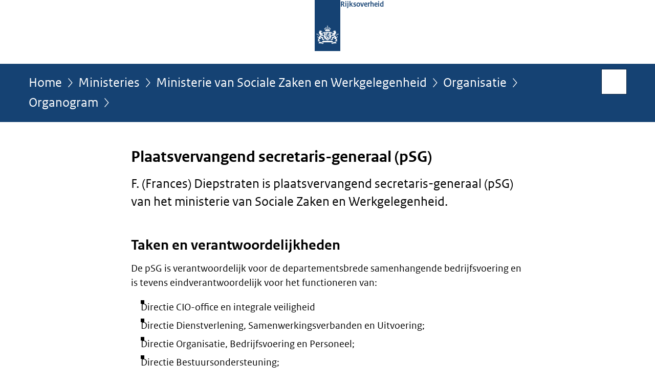

--- FILE ---
content_type: text/html;charset=UTF-8
request_url: https://www.rijksoverheid.nl/ministeries/ministerie-van-sociale-zaken-en-werkgelegenheid/organisatie/organogram/plaatsvervangend-secretaris-generaal
body_size: 5445
content:
<!doctype html>

<html class="no-js" xml:lang="nl-NL" lang="nl-NL">
    <!-- Version: 2025.14.1 -->
<head>
  <meta charset="UTF-8"/>
  <meta name="description" content="F. (Frances) Diepstraten is plaatsvervangend secretaris-generaal (pSG) van het ministerie van Sociale Zaken en Werkgelegenheid."/>
<meta name="DCTERMS.description" content="F. (Frances) Diepstraten is plaatsvervangend secretaris-generaal (pSG) van het ministerie van Sociale Zaken en Werkgelegenheid."/>
<meta property="og:image" content="https://www.rijksoverheid.nl/binaries/small/content/gallery/rijksoverheid/channel-afbeeldingen/logos/facebook.png"/>
<title>Plaatsvervangend secretaris-generaal (pSG) | Ministerie van Sociale Zaken en Werkgelegenheid | Rijksoverheid.nl</title>
<meta name="DCTERMS.title" content="Plaatsvervangend secretaris-generaal (pSG) - Ministerie van Sociale Zaken en Werkgelegenheid - Rijksoverheid.nl"/>
<meta property="og:title" content="Plaatsvervangend secretaris-generaal (pSG)"/>
<meta property="og:description" content="F. (Frances) Diepstraten is plaatsvervangend secretaris-generaal (pSG) van het ministerie van Sociale Zaken en Werkgelegenheid."/>
<meta property="og:type" content="website"/>
<meta property="og:url" content="https://www.rijksoverheid.nl/ministeries/ministerie-van-sociale-zaken-en-werkgelegenheid/organisatie/organogram/plaatsvervangend-secretaris-generaal"/>
<link rel="canonical" href="https://www.rijksoverheid.nl/ministeries/ministerie-van-sociale-zaken-en-werkgelegenheid/organisatie/organogram/plaatsvervangend-secretaris-generaal"/>
<meta name="viewport" content="width=device-width, initial-scale=1"/>
<meta name="DCTERMS.language" title="XSD.language" content="nl-NL"/>
      <meta name="DCTERMS.creator" title="RIJKSOVERHEID.Organisatie" content="Ministerie van Sociale Zaken en Werkgelegenheid"/>
      <meta name="DCTERMS.identifier" title="XSD.anyURI" content="https://www.rijksoverheid.nl/ministeries/ministerie-van-sociale-zaken-en-werkgelegenheid/organisatie/organogram/plaatsvervangend-secretaris-generaal"/>

    <meta name="DCTERMS.available" title="DCTERMS.Period" content="start=2010-03-28;"/>
    <meta name="DCTERMS.modified" title="XSD.dateTime" content="2025-10-31T15:43"/>
    <meta name="DCTERMS.issued" title="XSD.dateTime" content="2010-03-28T12:14"/>
    <meta name="DCTERMS.spatial" title="OVERHEID.Koninkrijksdeel" content="Nederland"/>
        <meta name="DCTERMS.publisher" title="RIJKSOVERHEID.Organisatie" content="Ministerie van Algemene Zaken"/>
    <meta name="DCTERMS.rights" content="CC0 1.0 Universal"/>
    <meta name="DCTERMS.rightsHolder" title="RIJKSOVERHEID.Organisatie" content="Ministerie van Algemene Zaken"/>
      <!--<meta name="OVERHEID.authority" title="RIJKSOVERHEID.Organisatie" content="Ministerie van Sociale Zaken en Werkgelegenheid"/>-->
      <meta name="DCTERMS.type" title="RIJKSOVERHEID.Informatietype" content="webpagina"/>

    <script nonce="MWQ0ZDA2YTkzZTA1NGU2NmJjOTRkMmJmYjkxM2FiNmY=">
          window.dataLayer = window.dataLayer || [];
          window.dataLayer.push({
            "page_type": "Webpagina beleid",
            "ftg_type": "informatiepagina",
            "subjects": "",
            "country": "Nederland",
            "issued": "",
            "last_published": "2025-11-01T00:01:00.053+01:00",
            "update": "2010-03-28T12:14:00.000+02:00",
            "publisher": "Ministerie van Sociale Zaken en Werkgelegenheid",
            "language": "nl-NL",
            "uuid": "be6c0496-6984-4c1f-a52a-bd47c97fdbf9",
            "search_category": "",
            "search_keyword": "",
            "search_count": ""
          });
        </script>
      <link rel="shortcut icon" href="/binaries/content/assets/rijksoverheid/iconen/favicon.ico" type="image/x-icon"/>
<link rel="icon" sizes="192x192" href="/binaries/content/assets/rijksoverheid/iconen/touch-icon.png"/>
<link rel="apple-touch-icon" href="/binaries/content/assets/rijksoverheid/iconen/apple-touch-icon.png"/>
<link rel="stylesheet" href="/webfiles/1750011834072/presentation/responsive.css" type="text/css" media="all"/>
<link rel="preload" href="/webfiles/1750011834072/presentation/responsive.css" as="style" >

<link rel="stylesheet" href="/webfiles/1750011834072/presentation/themes/logoblauw.css" type="text/css" media="all"/>
    <link rel="preload" href="/binaries/content/gallery/rijksoverheid/channel-afbeeldingen/logos/beeldmerk-rijksoverheid-desktop.svg" as="image">
<link rel="preload" href="/webfiles/1750011834072/behaviour/core.js" as="script">

</head>

<body id="government" data-scriptpath="/webfiles/1750011834072/behaviour"
      
        class="portalclass"
      
        data-showsurveybar="true"
        data-surveybody="Help mee {sitenaam} te verbeteren." data-surveyaccept="vul de enquete in" data-surveydecline="Nee, bedankt." data-linktrackingtimer="500" data-hartbeattrackingtimer="0" data-word-counter="true" data-visit-timer="true" 
data-scroll-depth-dim-id="1"
data-scroll-depth-marks="0;25;50;75;100"
data-cookieinfourl="cookies" data-cookiebody="{sitenaam} gebruikt cookies om het gebruik van de website te analyseren en het gebruiksgemak te verbeteren. Lees meer over" data-cookieurltext="cookies" data-stats="publisher:szw;subject:-;type:webpageextended;uuid:be6c0496-6984-4c1f-a52a-bd47c97fdbf9;pagetype:webpagina beleid;ftgtype:informatiegever" 
>
<script nonce="MWQ0ZDA2YTkzZTA1NGU2NmJjOTRkMmJmYjkxM2FiNmY=">
          (function(window, document, dataLayerName, id) {
            window[dataLayerName]=window[dataLayerName]||[],window[dataLayerName].push({start:(new Date).getTime(),event:"stg.start"});var scripts=document.getElementsByTagName('script')[0],tags=document.createElement('script');
            function stgCreateCookie(a,b,c){var d="";if(c){var e=new Date;e.setTime(e.getTime()+24*c*60*60*1e3),d="; expires="+e.toUTCString()}document.cookie=a+"="+b+d+"; path=/"}
            var isStgDebug=(window.location.href.match("stg_debug")||document.cookie.match("stg_debug"))&&!window.location.href.match("stg_disable_debug");stgCreateCookie("stg_debug",isStgDebug?1:"",isStgDebug?14:-1);
            var qP=[];dataLayerName!=="dataLayer"&&qP.push("data_layer_name="+dataLayerName),isStgDebug&&qP.push("stg_debug");var qPString=qP.length>0?("?"+qP.join("&")):"";
            tags.async=!0,tags.src="//statistiek.rijksoverheid.nl/containers/"+id+".js"+qPString,scripts.parentNode.insertBefore(tags,scripts);
            !function(a,n,i){a[n]=a[n]||{};for(var c=0;c<i.length;c++)!function(i){a[n][i]=a[n][i]||{},a[n][i].api=a[n][i].api||function(){var a=[].slice.call(arguments,0);"string"==typeof a[0]&&window[dataLayerName].push({event:n+"."+i+":"+a[0],parameters:[].slice.call(arguments,1)})}}(i[c])}(window,"ppms",["tm","cm"]);
          })(window, document, 'dataLayer', 'bf9c05f0-c13f-4e22-80c7-e603d39fc616');
        </script><noscript><iframe src="//statistiek.rijksoverheid.nl/containers/bf9c05f0-c13f-4e22-80c7-e603d39fc616/noscript.html" height="0" width="0" style="display:none;visibility:hidden"></iframe></noscript>
      <div id="mainwrapper">
  <header>

  <div class="skiplinks">
    <a href="#content-wrapper">Ga direct naar inhoud</a>
  </div>

  <div class="logo">
  <div class="logo__wrapper">
    <a href="/" class="logo__link">
          <figure class="logo__figure">
  <img src="/binaries/content/gallery/rijksoverheid/channel-afbeeldingen/logos/beeldmerk-rijksoverheid-desktop.svg" data-fallback="/binaries/content/gallery/rijksoverheid/channel-afbeeldingen/logos/beeldmerk-rijksoverheid-mobiel.svg" alt="Logo Rijksoverheid – Naar de homepage van rijksoverheid.nl" id="logotype"/>
  <figcaption class="logo__text">
    <span class="logo__sender">Rijksoverheid</span>
    </figcaption>
</figure>
</a>
      </div>
</div>
</header>
<div id="navBar">
  <div class="wrapper">
    <nav class="breadCrumbNav" aria-labelledby="breadCrumbNavLabel">
  <span class="assistive" id="breadCrumbNavLabel">U bevindt zich hier:</span>
  <a href="/">Home</a>
      <a href="/ministeries">Ministeries</a>
      <a href="/ministeries/ministerie-van-sociale-zaken-en-werkgelegenheid">Ministerie van Sociale Zaken en Werkgelegenheid</a>
      <a href="/ministeries/ministerie-van-sociale-zaken-en-werkgelegenheid/organisatie">Organisatie</a>
      <a href="/ministeries/ministerie-van-sociale-zaken-en-werkgelegenheid/organisatie/organogram">Organogram</a>
      <span class="assistive" aria-current="page">Plaatsvervangend secretaris-generaal (pSG)</span>
          </nav>
<div id="searchForm" role="search" class="searchForm" data-search-closed="Open zoekveld" data-search-opened="Start zoeken">
  <form novalidate method="get" action="/zoeken" id="search-form" data-clearcontent="Invoer wissen">
    <label for="search-keyword">Zoeken binnen Rijksoverheid.nl</label>
    <input type="text" id="search-keyword" class="searchInput" name="trefwoord"
      title="Typ hier uw zoektermen" placeholder="Zoeken" />
    <button id="search-submit" class="searchSubmit" name="search-submit" type="submit" 
        title="Start zoeken">
      Zoek</button>
  </form>
</div>
</div>
</div><main id="content-wrapper" tabindex="-1">
  
  <div class="wrapper">
    <div class="article content">
  <h1>
      Plaatsvervangend secretaris-generaal (pSG)</h1>
<div class="intro"><p>F. (Frances) Diepstraten is plaatsvervangend secretaris-generaal (pSG) van het ministerie van Sociale Zaken en Werkgelegenheid.</p></div>
<h2>Taken en verantwoordelijkheden</h2>
        <p>De pSG is verantwoordelijk voor de departementsbrede samenhangende bedrijfsvoering en is tevens eindverantwoordelijk voor het functioneren van:</p>

<ul>
 <li>Directie CIO-office en integrale veiligheid</li>
 <li>Directie Dienstverlening, Samenwerkingsverbanden en Uitvoering;</li>
 <li>Directie Organisatie, Bedrijfsvoering en Personeel;</li>
 <li>Directie Bestuursondersteuning;</li>
 <li>Rijksschoonmaakorganisatie.</li>
</ul>

<p>De pSG vervangt de SG bij diens afwezigheid.</p><h2>Directie CIO-office, Informatie voor Beleid &amp; Bedrijfsvoering en Veiligheid</h2>
        <p>Directeur I.M.G. (Irma) van Gaalen-Doesburg (CIO SZW)</p>

<p>De directie CIO-office, Informatie voor Beleid &amp; Bedrijfsvoering en Veiligheid(CIV) adviseert (beleids) directeuren en de leden van de bestuursraad binnen het ministerie van Sociale Zaken en Werkgelegenheid,  over de IV-component bij beleid en projecten. De aandacht ligt hier op veilig en beheerst omgaan met kansrijke informatievoorziening (IV). Beleid en projecten met een IV-component zijn kansrijk als deze uitvoerbaar, veilig en toekomstbestendig zijn en voldoen aan de privacynormen. De directie CIV draagt hieraan bij door het uitvoeren van CIO-oordelen en het (ongevraagd) adviseren op het gebied van IV, informatiebeveiliging en privacy. Hier wordt kennis van de SZW beleidsterreinen gecombineerd met vakinhoudelijke kennis.</p>

<p>Naast de adviserende rol kent de directie CIV ook een toezichthoudende rol. De directie CIV kent behalve de CIO, nog drie onafhankelijke toezichthouders, namelijk: de beveiligingsambtenaar (BVA), de Chief Information Security Officer (CISO) en de functionaris persoonsgegevens (FG).</p><h2>Directie Dienstverlening, Samenwerkingsverbanden en Uitvoering</h2>
        <p>Directeur I.E.J. (Ingrid) Vanhecke.   </p>

<p>In de directie Dienstverlening, Samenwerkingsverbanden en Uitvoering (DSU) zijn de organisatieonderdelen gebundeld die ondersteuning en dienstverlening aan zowel SZW-directies als andere departementen leveren. Als opdrachtnemer voeren de DSU-onderdelen diensten, opdrachten en regelingen uit voor een groot aantal opdrachtgevers. Deze onderdelen zijn Uitvoering van Beleid, het Leer- en Ontwikkelplein en Financieel Dienstencentrum. De pSG is eigenaar van deze onderdelen.</p>

<p>Het onderdeel <a href="https://www.uitvoeringvanbeleidszw.nl/" class="external" aria-label="Uitvoering Van Beleid (opent externe website)">Uitvoering Van Beleid</a>, (voormalig Agentschap SZW) voert (Europese) subsidieregelingen en andere complexe opdrachten uit voor opdrachtgevers en aanvragers op het gebied van sociaal economisch beleid, in het bijzonder werk en inkomen. Denk hierbij aan Europese subsidies zoals het Europees Sociaal Fonds (ESF), het Europees Globaliseringsfonds (EGF) en de Europese migratie- en veiligheidsfondsen. Het LO-plein is het Expertisecentrum voor Leren en ontwikkelen voor de ministereis van OCW, SZW en VWS. Het Financieel Dienstencentrum is een interdepartementaal samenwerkingsverband dat de financiële administratie verzorgt voor de ministeries van BZK, FIN, OCW, SZW en VWS en het beheer van het financiële systeem uitvoert.</p><h2>Directie Organisatie, Bedrijfsvoering en Personeel</h2>
        <p>Waarnemend directeur I.N. (Ingrid) Nijsink</p>

<p>De directie Organisatie, Bedrijfsvoering en Personeel (OBP) is verantwoordelijk voor een effectieve en efficiënte ondersteuning van de SZW-organisatie en haar medewerkers. Daartoe werkt de directie kaderstellend, adviserend, organiserend en dienstverlenend. Kerntaken van de directie OBP zijn: strategische advisering ambtelijke top, CIO-office, veiligheid en privacy, ICT, functioneel beheer, facilitair, huisvesting, documentaire informatievoorziening, personeel en organisatie, medezeggenschap, inkoop en het evenementenbureau.</p><h2>Directie Bestuursondersteuning</h2>
        <p>Directeur K. (Karin) van der Wansem</p>

<p>De directie Bestuursondersteuning (BO) ondersteunt de politieke en ambtelijke leiding van SZW en zorgt ervoor dat de leiding zich op de juiste momenten met de juiste zaken kan bezighouden. Zij draagt bij aan de kwaliteit, tijdigheid en samenhang van de besluitvorming door de leiding en organiseert departementsbrede processen. Hieronder valt het ambtelijk secretariaat van de bewindspersonen, advisering van Bestuursraadleden, parlementaire zaken en het voeren van secretariaten van  overleggen, waaronder de Bestuursraad. De directie BO is verder verantwoordelijk voor de managementondersteuning van de politieke en ambtelijke leiding, het stukkenverkeer, crisisbeheersing, kabinetszaken en protocol.</p><h2>Rijksschoonmaakorganisatie</h2>
        <p>Directeur K. (Kristina) Bozic</p>

<p>De <a href="https://www.rijksschoonmaak.nl/" class="external" aria-label="Rijksschoonmaakorganisatie (opent externe website)">Rijksschoonmaakorganisatie</a> is de schoonmaakdienstverlener van en voor de Rijksoverheid. Met haar bevlogen medewerkers centraal, zorgt zij voor plezierige en schone werkplekken voor haar collega’s bij de Rijksorganisaties.<br />
Het ontstaan van de Rijksschoonmaakorganisatie (RSO) komt voort uit het besluit om de schoonmaakdiensten van de rijksgebouwen in eigen beheer uit te voeren. Het Rijk wil daarmee het goede voorbeeld geven door medewerkers in lagere loonschalen een betere positie te geven door hen in dienst te nemen. Daarbij horen gezonde arbeidsomstandigheden, goede arbeidsvoorwaarden, perspectief op baanzekerheid en ontwikkelingskansen. Met dit besluit is het duidelijk dat de schoonmaakmedewerkers, net zoals als andere rijksmedewerkers, een belangrijke bijdrage leveren aan het functioneren van de Rijksoverheid en erbij horen.</p></div>
<div class="fullWidthSection">
  </div><aside>

  <div class="brick belongsTo">
    <h2>Verantwoordelijk</h2>
    <ul>
      <li><a href="/ministeries/ministerie-van-sociale-zaken-en-werkgelegenheid">Ministerie van Sociale Zaken en Werkgelegenheid</a></li>
          </ul>
  </div>
</aside><div id="follow-up">
    <div class="block">
      </div>
  </div>
</div>
  
</main>
<footer class="site-footer">
  <div class="wrapper">

    <div class="payoff">
          <span>De Rijksoverheid. Voor Nederland</span>
        </div>

      <div class="column">
    <h2>Service</h2>
    <ul>

    <li >
        <a href="/contact">Contact</a>
      </li>
    <li >
        <a href="/abonneren">Abonneren</a>
      </li>
    <li >
        <a href="/rss">RSS</a>
      </li>
    <li >
        <a href="/vacatures">Vacatures</a>
      </li>
    <li >
        <a href="/sitemap">Sitemap</a>
      </li>
    <li >
        <a href="/help">Help</a>
      </li>
    <li >
        <a href="/archief">Archief</a>
      </li>
    </ul>
</div>
<div class="column">
    <h2>Over deze site</h2>
    <ul>

    <li >
        <a href="/over-rijksoverheid-nl">Over Rijksoverheid.nl</a>
      </li>
    <li >
        <a href="/copyright">Copyright</a>
      </li>
    <li >
        <a href="/privacy">Privacy</a>
      </li>
    <li >
        <a href="/cookies">Cookies</a>
      </li>
    <li >
        <a href="/toegankelijkheid">Toegankelijkheid</a>
      </li>
    <li >
        <a href="/opendata">Open data</a>
      </li>
    <li >
        <a href="/kwetsbaarheid-melden">Kwetsbaarheid melden</a>
      </li>
    </ul>
</div>
</div>

  <nav class="languages" aria-labelledby="languageMenuLabel">
    <div class="languages__wrapper">
      <p id="languageMenuLabel" class="languages__label">Deze website in andere talen:</p>
  <ul class="languages__list">
    <li class="languages__list-item selected">
         Nederlands</li>
    <li class="languages__list-item ">
         <a href="https://www.government.nl" class="languages__link" lang="en">English</a>
            </li>
    <li class="languages__list-item ">
         <a href="https://www.gobiernodireino.nl/" class="languages__link" lang="pap">Papiamento</a>
            </li>
    <li class="languages__list-item ">
         <a href="https://www.gobiernudireino.nl/" class="languages__link" lang="pap">Papiamentu</a>
            </li>
    <li class="languages__list-item ">
         <a href="https://www.rijksoverheid.nl/onderwerpen/overheidscommunicatie/nederlandse-gebarentaal" class="languages__link">Nederlandse Gebarentaal</a>
            </li>
    </ul>
</div>
  </nav>
</footer>
</div>

<!--[if (gt IE 10)|!(IE)]><!-->
<script src="/webfiles/1750011834072/behaviour/core.js"></script>
<!--<![endif]-->

<script src="/binaries/content/assets/rijksoverheid/behaviour/rop-page-feedback.min-20230526.js"></script>
</body>
</html>
